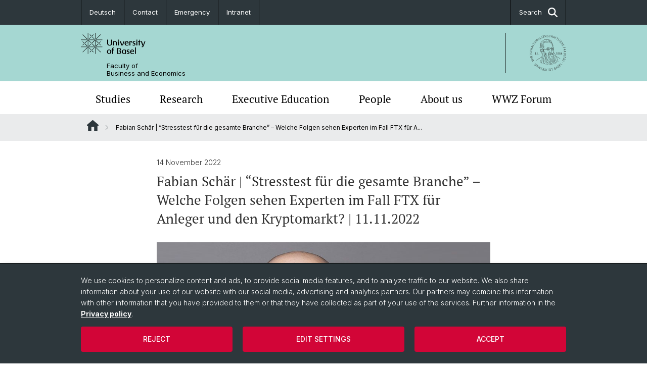

--- FILE ---
content_type: text/html; charset=utf-8
request_url: https://wwz.unibas.ch/en/news/details-2598/fabian-schaer-stresstest-fuer-die-gesamte-branche-welche-folgen-sehen-experten-im-fall-ftx-fuer-anleger-und-den-kryptomarkt-11112022/
body_size: 8116
content:
<!DOCTYPE html> <html lang="en" class="no-js"> <head> <meta charset="utf-8"> <!-- This website is powered by TYPO3 - inspiring people to share! TYPO3 is a free open source Content Management Framework initially created by Kasper Skaarhoj and licensed under GNU/GPL. TYPO3 is copyright 1998-2026 of Kasper Skaarhoj. Extensions are copyright of their respective owners. Information and contribution at https://typo3.org/ --> <title>Fabian Schär | “Stresstest für die gesamte Branche” – Welche Folgen sehen Experten im Fall FTX für Anleger und den Kryptomarkt? | 11.11.2022 | Faculty of Business and Economics | University of Basel</title> <meta name="generator" content="TYPO3 CMS"> <meta name="description" content="Die Beinahe-Insolvenz der Kryptobörse FTX sorgt für rote Zahlen. Die Experten warnen: der Kryptomarkt wird Monate brauchen, um sich zu erholen. Aber es gibt auch positive Einblicke. Fabian Schär im Zitat."> <meta property="og:title" content="Fabian Schär | “Stresstest für die gesamte Branche” – Welche Folgen sehen Experten im Fall FTX für Anleger und den Kryptomarkt? | 11.11.2022"> <meta property="og:type" content="article"> <meta property="og:url" content="https://wwz.unibas.ch/en/news/details-2598/fabian-schaer-stresstest-fuer-die-gesamte-branche-welche-folgen-sehen-experten-im-fall-ftx-fuer-anleger-und-den-kryptomarkt-11112022/"> <meta property="og:image" content="https://wwz.unibas.ch/fileadmin/_processed_/3/9/csm_Schaer_Fabian_846734eb5d.jpg"> <meta property="og:image:width" content="888"> <meta property="og:image:height" content="500"> <meta property="og:description" content="Die Beinahe-Insolvenz der Kryptobörse FTX sorgt für rote Zahlen. Die Experten warnen: der Kryptomarkt wird Monate brauchen, um sich zu erholen. Aber es gibt auch positive Einblicke. Fabian Schär im Zitat."> <meta name="twitter:card" content="summary"> <link rel="stylesheet" href="/_assets/46b9f98715faf6e138efa20803b286a2/Css/Styles.css?1768328738" media="all"> <link rel="stylesheet" href="/_assets/f34691673face4b5c642d176b42916a9/Stylesheet/style.css?1768328738" media="all"> <link href="/resources/assets/easyweb-BqWii40l.css?1768328865" rel="stylesheet" > <script async="async" defer="defer" data-domain="wwz.unibas.ch" src="https://pl.k8s-001.unibas.ch/js/script.js"></script> <script> const storageName = 'klaro'; const translatedButtonTextCookieSettings = 'Customize privacy settings'; const cookieSettingsImgPathDefault = '/_assets/f34691673face4b5c642d176b42916a9/Icons/icon_cookie_settings.svg'; const cookieSettingsImgPathHover = '/_assets/f34691673face4b5c642d176b42916a9/Icons/icon_cookie_settings-hover.svg'; const cookieIconPermanentlyAvailable = '0'; const cookieExpiresAfterDays = 365; let allServiceSettings = []; let consenTypeObj = {}; let serviceSetting = {}; let serviceName = {}; let serviceIsTypeOfConsentMode = false; </script><script type="opt-in" data-type="text/javascript" data-name="matomo-2"> var _paq = window._paq = window._paq || []; _paq.push(["disableCookies"]); _paq.push(['trackPageView']); _paq.push(['enableLinkTracking']); (function() { var u="/"; _paq.push(['setTrackerUrl', u+'matomo.php']); _paq.push(['setSiteId', ]); var d=document, g=d.createElement('script'), s=d.getElementsByTagName('script')[0]; g.type='text/javascript'; g.async=true; g.defer=true; g.src=u+'matomo.js'; s.parentNode.insertBefore(g,s); })(); </script> <meta name="viewport" content="width=device-width, initial-scale=1"> <link rel="apple-touch-icon" sizes="180x180" href="/_assets/c01bf02b2bd1c1858e20237eedffaccd/HtmlTemplate/images/favicon/apple-touch-icon.png"> <link rel="icon" type="image/png" href="/_assets/c01bf02b2bd1c1858e20237eedffaccd/HtmlTemplate/images/favicon/favicon-32x32.png" sizes="32x32"> <link rel="icon" type="image/png" href="/_assets/c01bf02b2bd1c1858e20237eedffaccd/HtmlTemplate/images/favicon/favicon-16x16.png" sizes="16x16"> <link rel="manifest" href="/_assets/c01bf02b2bd1c1858e20237eedffaccd/HtmlTemplate/images/favicon/manifest.json"> <link rel="mask-icon" href="/_assets/c01bf02b2bd1c1858e20237eedffaccd/HtmlTemplate/images/favicon/safari-pinned-tab.svg" color="#88b0ac"> <link rel="shortcut icon" href="/_assets/c01bf02b2bd1c1858e20237eedffaccd/HtmlTemplate/images/favicon/favicon.ico"> <meta name="msapplication-config" content="/_assets/c01bf02b2bd1c1858e20237eedffaccd/HtmlTemplate/images/favicon/browserconfig.xml"> <link rel="canonical" href="https://wwz.unibas.ch/en/news/details-2598/fabian-schaer-stresstest-fuer-die-gesamte-branche-welche-folgen-sehen-experten-im-fall-ftx-fuer-anleger-und-den-kryptomarkt-11112022/"/> <link rel="alternate" hreflang="de-CH" href="https://wwz.unibas.ch/de/newsdetails/fabian-schaer-stresstest-fuer-die-gesamte-branche-welche-folgen-sehen-experten-im-fall-ftx-fuer-anleger-und-den-kryptomarkt-11112022/"/> <link rel="alternate" hreflang="en-US" href="https://wwz.unibas.ch/en/news/details-2598/fabian-schaer-stresstest-fuer-die-gesamte-branche-welche-folgen-sehen-experten-im-fall-ftx-fuer-anleger-und-den-kryptomarkt-11112022/"/> <link rel="alternate" hreflang="x-default" href="https://wwz.unibas.ch/de/newsdetails/fabian-schaer-stresstest-fuer-die-gesamte-branche-welche-folgen-sehen-experten-im-fall-ftx-fuer-anleger-und-den-kryptomarkt-11112022/"/> <!-- VhsAssetsDependenciesLoaded jquery-debounce,easywebFlexcontent --></head> <body class="bg-image-no-repeat"> <noscript> <div style="background: red;padding: 20px;"> <h2 style="color:white;">This site requires JavaScript to work properly.</h2> <h3><a href="https://www.enable-javascript.com/en/" target="_blank">How do I activate JavaScript in this web browser?</a></h3> </div> </noscript> <div class="flex flex-col min-h-screen"> <div class="bg-primary-light d-block header-unibas" x-data="{ showSearch: false }" data-page-component="brand-panel"> <div class="bg-anthracite text-white leading-[1.5625rem] font-normal text-[0.8125rem]"> <div class="lg:mx-auto lg:max-w-container lg:px-content flex flex-col w-full h-full"> <ul class="flex flex-wrap w-full -mt-[1px]"><li class="flex-auto md:flex-initial flex border-r border-t first:border-l border-black"><a class="w-full text-center px-4 py-3 inline-flex items-center justify-center whitespace-nowrap hover:bg-white hover:text-anthracite transition-colors" href="/de/newsdetails/fabian-schaer-stresstest-fuer-die-gesamte-branche-welche-folgen-sehen-experten-im-fall-ftx-fuer-anleger-und-den-kryptomarkt-11112022/">Deutsch</a></li><li class="flex-auto md:flex-initial flex border-r border-t first:border-l border-black" title="Contact"><a href="/en/contact/" class="w-full text-center px-4 py-3 inline-flex items-center justify-center whitespace-nowrap hover:bg-white hover:text-anthracite transition-colors " > Contact </a></li><li class="flex-auto md:flex-initial flex border-r border-t first:border-l border-black" title="Emergency"><a href="/en/emergency/" class="w-full text-center px-4 py-3 inline-flex items-center justify-center whitespace-nowrap hover:bg-white hover:text-anthracite transition-colors " > Emergency </a></li><li class="flex-auto md:flex-initial flex border-r border-t first:border-l border-black" title="Intranet"><a href="https://intranet.unibas.ch/spaces/viewspace.action?key=WWZFAK&amp;showLanguage=en_GB" class="w-full text-center px-4 py-3 inline-flex items-center justify-center whitespace-nowrap hover:bg-white hover:text-anthracite transition-colors " target="_blank"> Intranet </a></li> &#x20; &#x20; &#x20; <li class="flex-auto md:flex-initial flex border-r border-t first:border-l border-black hidden md:flex md:ml-auto md:border-l"><a class="w-full text-center px-4 py-3 inline-flex items-center justify-center whitespace-nowrap hover:bg-white hover:text-anthracite transition-colors" href="javascript:void(0)" role="button" aria-expanded="false" id="searchInputToggle" x-on:click="showSearch = ! showSearch" x-effect="let c=document.getElementById('searchInputToggle');if(showSearch)c.classList.add('opened');else c.classList.remove('opened');" aria-controls="desktop-search"> Search <i class="ml-3 text-[1.175rem] fa-solid fa-search"></i></a></li></ul> </div> </div> <div class="leading-6 bg-primary-light text-gray-darker ease-in-out duration-1000" id="desktop-search" x-cloak x-show="showSearch"> <div class="container-content pb-5 mx-auto w-full h-full leading-6 md:block text-gray-darker"> <form class="main-search" action="https://wwz.unibas.ch/en/search-page/"> <div class="flex relative flex-wrap items-stretch pr-4 pt-5 w-full leading-6 border-b border-solid border-anthracite text-gray-darker"> <label class="sr-only" for="header-search-field">Search</label> <input name="tx_solr[q]" value="" id="header-search-field" class="block overflow-visible relative flex-auto py-4 pr-3 pl-0 m-0 min-w-0 h-16 font-serif italic font-light leading-normal bg-clip-padding bg-transparent roundehidden border-0 cursor-text text-[25px] text-anthracite placeholder-anthracite focus:[box-shadow:none]" placeholder="What are you looking for?"/> <div class="input-group-append"> <button type="submit" class="unibas-search-button"><span class="sr-only">Search</span></button> </div> </div> </form> </div> </div> <div class="relative h-28 bg-primary text-gray-darker"> <div class="flex container-content h-full py-3 md:py-4"> <div class="w-1/2 grow h-full flex items-center pr-3"> <div class="w-full flex flex-col h-full"> <a href="/en/" class="flex-auto flex items-center"> <img xmlns="http://www.w3.org/1999/xhtml" alt="University of Basel" class="h-full max-h-[4.5rem]" src="https://wwz.unibas.ch/_assets/c01bf02b2bd1c1858e20237eedffaccd/Images/Logo_Unibas_BraPan_EN.svg?1768328742"></img> </a> <p class="my-[1rem] pl-[3.2rem] text-[0.8125rem] leading-[0.9375rem] flex items-center min-h-[1.875rem]"> <a class="text-black font-normal" href="/en/">Faculty of <br /> Business and Economics </a> </p> </div> </div> <div class="max-w-1/2 h-full flex items-center justify-end hidden md:flex md:border-l md:border-solid md:border-black pl-12"> <a href="https://wwz.unibas.ch"> <img xmlns="http://www.w3.org/1999/xhtml" class="w-auto h-[4.5rem]" alt="Faculty of Business and Economics" src="https://wwz.unibas.ch/_assets/6e500ddd845d0c07b07972aee0121511/Logos/Logo_Unibas_DepWiwi_ALL.svg?1768328744"></img> </a> </div> </div> </div> <div x-data="{nav: false, search: false, subnavIsOpen: (true && 0 == 0 && 0)}"> <div class="md:hidden"> <div class="grid grid-cols-2 gap-x-0.5 bg-white w-full text-center"> <a @click.prevent="nav = !nav" class="px-2 py-3 bg-gray-lightest bg-center bg-no-repeat" :class="nav ? 'bg-close' : 'bg-hamburger' " href="#active-sub-nav" role="button" aria-controls="active-sub-nav"> </a> <a @click.prevent="search = !search" class="inline-flex items-center justify-center px-2 py-3 bg-gray-lightest" href="#mobile-search" role="button" aria-controls="mobile-search"> Search <span class="inline-block ml-3 w-7 bg-center bg-no-repeat"> <i class="fa-solid" :class="search ? 'fa-unibas-close' : 'fa-search'"></i> </span> </a> </div> <div x-show="search" x-collapse id="mobile-search" class=""> <form class="form main-search" action="https://wwz.unibas.ch/en/search-page/"> <div class="input-group unibas-search container-content" data-children-count="1"> <div class="flex justify-start border-b border-b-1 border-black mb-4 mt-6"> <label class="sr-only" for="tx-indexedsearch-searchbox-sword_search-smartphone" value="">Search</label> <input type="text" name="tx_solr[q]" value="" id="tx-indexedsearch-searchbox-sword_search-smartphone" class="form-control unibas-search-input font-searchbox bg-transparent text-xl text-black flex-1 border-0 p-0 focus:ring-0" placeholder="What are you looking for?"/> <div class="input-group-append"> <button type="submit" class="unibas-search-button mx-3" name="search[submitButton]" value="" id="tx-indexedsearch-searchbox-button-submit">Search</button> </div> </div> </div> </form> </div> </div> <div class="relative"> <div class="bg-white print:hidden hidden md:block"> <div class="container-content"> <ul class="flex flex-nowrap overflow-hidden w-full" id="main-nav"> <li title="Studies" class="flex-grow flex-shrink-0" x-data="{ open: false }" @mouseover="open = true" @mouseleave="open = false"> <a href="/en/studies/" class="block text-center text-h4 font-serif border-t-5 py-2.5 px-3.5 transition-color ease-in-out duration-400 hover:bg-anthracite hover:text-white hover:border-t-secondary border-t-transparent" target=""> Studies </a> </li> <li title="Research" class="flex-grow flex-shrink-0" x-data="{ open: false }" @mouseover="open = true" @mouseleave="open = false"> <a href="/en/research/" class="block text-center text-h4 font-serif border-t-5 py-2.5 px-3.5 transition-color ease-in-out duration-400 hover:bg-anthracite hover:text-white hover:border-t-secondary border-t-transparent" target=""> Research </a> </li> <li title="Executive Education" class="flex-grow flex-shrink-0" x-data="{ open: false }" @mouseover="open = true" @mouseleave="open = false"> <a href="/en/executive-education/" class="block text-center text-h4 font-serif border-t-5 py-2.5 px-3.5 transition-color ease-in-out duration-400 hover:bg-anthracite hover:text-white hover:border-t-secondary border-t-transparent" target=""> Executive Education </a> </li> <li title="People" class="flex-grow flex-shrink-0" x-data="{ open: false }" @mouseover="open = true" @mouseleave="open = false"> <a href="/en/people/" class="block text-center text-h4 font-serif border-t-5 py-2.5 px-3.5 transition-color ease-in-out duration-400 hover:bg-anthracite hover:text-white hover:border-t-secondary border-t-transparent" target=""> People </a> </li> <li title="About us" class="flex-grow flex-shrink-0" x-data="{ open: false }" @mouseover="open = true" @mouseleave="open = false"> <a href="/en/about/" class="block text-center text-h4 font-serif border-t-5 py-2.5 px-3.5 transition-color ease-in-out duration-400 hover:bg-anthracite hover:text-white hover:border-t-secondary border-t-transparent" target=""> About us </a> </li> <li title="WWZ Forum" class="flex-grow flex-shrink-0" x-data="{ open: false }" @mouseover="open = true" @mouseleave="open = false"> <a href="/en/wwz-forum/" class="block text-center text-h4 font-serif border-t-5 py-2.5 px-3.5 transition-color ease-in-out duration-400 hover:bg-anthracite hover:text-white hover:border-t-secondary border-t-transparent" target=""> WWZ Forum </a> </li> </ul> </div> </div> <div class="font-normal bg-gray-lightest mobile-sub-nav-main" id="active-sub-nav"> <div class="flex flex-col container-content"> <template x-if="window.innerWidth >= 768 || 2 >= 2"> <nav class="order-2 text-2xs flex justify-between py-3"> <ol class="unibas-breadcrumb flex flex-row flex-wrap px-3 self-center"> <li class="leading-7 pr-2.5 " > <a class="mr-1" href="/en/" class="home">Website Root</a> </li> <li class="leading-7 pr-2.5 active" aria-current="page"> <span class="before:pr-3 text-breadcrumb unibas-breadcrumb-item"> Fabian Schär | “Stresstest für die gesamte Branche” – Welche Folgen sehen Experten im Fall FTX für A... </span> </li> </ol> </nav> </template> <div class="order-1 text-h4 leading-snug font-serif md:hidden print:hidden " x-show="nav" x-collapse> <ul x-data="{openChildUid: 0}" class="border-t border-t-white mb-4 md:px-1 md:grid md:grid-cols-3 md:gap-x-2.5 md:pt-5 md:mt-4 md:mb-0"> <li class="border-b border-b-white" title="Studies"> <span class="flex items-center justify-between"> <a href="/en/studies/" class="flex-auto py-3 px-5" target="">Studies</a> </span> </li> <li class="border-b border-b-white" title="Research"> <span class="flex items-center justify-between"> <a href="/en/research/" class="flex-auto py-3 px-5" target="">Research</a> </span> </li> <li class="border-b border-b-white" title="Executive Education"> <span class="flex items-center justify-between"> <a href="/en/executive-education/" class="flex-auto py-3 px-5" target="">Executive Education</a> </span> </li> <li class="border-b border-b-white" title="People"> <span class="flex items-center justify-between"> <a href="/en/people/" class="flex-auto py-3 px-5" target="">People</a> </span> </li> <li class="border-b border-b-white" title="About us"> <span class="flex items-center justify-between"> <a href="/en/about/" class="flex-auto py-3 px-5" target="">About us</a> </span> </li> <li class="border-b border-b-white" title="WWZ Forum"> <span class="flex items-center justify-between"> <a href="/en/wwz-forum/" class="flex-auto py-3 px-5" target="">WWZ Forum</a> </span> </li> </ul> </div> </div> </div> </div> </div> </div> <!--TYPO3SEARCH_begin--> <div class="flex-1 pt-8" data-page-width="max-w-container-sm" data-spacing-children="normal"> <section id="c13351" class="unibas-container pt-spacing-inherit first:pt-0 pb-spacing-inherit last:pb-0 bg-container-bg bg-[image:var(--bg-image,none)] bg-cover " data-container-type="1column-small" ><div class="unibas-container__body px-container-spacing-inner" ><div class="flex flex-col " ><div class=" "><div id="c13350" class="frame frame-default frame-type-news_newsdetail frame-layout-0 pt-spacing-inherit first:pt-0 pb-spacing-inherit last:pb-0 text-theme-text " data-container-type="1column-normal" data-type="news-newsdetail" ><div class="news"><div class="article" itemscope="itemscope" itemtype="http://schema.org/Article"><div class="unibas-element unibas-news-detail" data-object="news-detail-container"><p class="unibas-news-detail-date-category-line"><span class="date"><time datetime="14.11.2022"> 14 November 2022 <meta itemprop="datePublished" content="14.11.2022"/></time></span></p><h2 class="my-2" itemprop="headline">Fabian Schär | “Stresstest für die gesamte Branche” – Welche Folgen sehen Experten im Fall FTX für Anleger und den Kryptomarkt? | 11.11.2022</h2><div class="mt-7 mb-10"><div class="unibas-image-align"><div class="unibas-image bg-theme-image-caption-bg flex flex-col items-center" data-object="image"><img xmlns="http://www.w3.org/1999/xhtml" thumbnail="" data-size="1000x500" class="resize " alt="Fabian Schär" src="/fileadmin/_processed_/3/9/csm_Schaer_Fabian_d0d00e4a9c.jpg?1618236277" width="888" height="500"></img></div></div></div><p><strong>Die Beinahe-Insolvenz der Kryptobörse FTX sorgt für rote Zahlen. Die Experten warnen: der Kryptomarkt wird Monate brauchen, um sich zu erholen. Aber es gibt auch positive Einblicke. Fabian Schär im Zitat.</strong></p><div class="ce-bodytext mt-4"><p><a href="https://de.cointelegraph.com/news/ftx-and-binance-what-does-the-german-speaking-community-think" target="_blank" rel="noreferrer">Zum Artikel auf&nbsp;https://de.cointelegraph.com/</a></p></div></div></div></div><div class="mt-7"><p><a href="javascript:history.go(-1);"> Back </a></p></div></div></div></div></div></section> <div class="fixed top-0 left-0 -z-50 h-screen w-full flex"> <div class="w-[var(--page-width)] bg-white mx-auto"></div> </div> </div> <!--TYPO3SEARCH_end--> <div class="bg-anthracite block py-8 lg:pb-4 text-2xs text-white mt-16" data-page-component="footer"> <div class="container max-w-container standard px-content"> <div class="flex flex-col md:flex-row space-y-6 md:space-x-6 md:space-y-0 print:hidden"> <div class="md:w-8/12 lg:w-9/12 flex flex-col gap-y-4"> <p class="text-sm mb-0">Quick Links</p> <div class="lg:grid lg:grid-cols-3 gap-y-4 md:gap-y-0 gap-x-4 text-footer-links"> <ul class="font-normal"> <li title="UB Wirtschaft | SWA" class="mb-3 pb-1"> <a href="https://ub.unibas.ch/de/ub-wirtschaft-swa/" target="_blank" rel="noreferrer">UB Wirtschaft | SWA</a> </li> <li title="ITSC JBH" class="mb-3 pb-1"> <a href="http://https://ius.unibas.ch/de/fakultaet/services/it-service-center/" target="_blank" rel="noreferrer">ITSC JBH</a> </li> <li title="Pinboard" class="mb-3 pb-1"> <a href="/en/studies/pinboard/">Pinboard</a> </li> </ul> <ul class="font-normal"> <li title="Alumni WWZ Basel" class="mb-3 pb-1"> <a href="https://www.alumniwwz.ch/" target="_blank" rel="noreferrer">Alumni WWZ Basel</a> </li> <li title="Alumni Basel" class="mb-3 pb-1"> <a href="https://www.alumnibasel.ch/" target="_blank" rel="noreferrer">Alumni Basel</a> </li> <li title="SVG Basel" class="mb-3 pb-1"> <a href="http://www.svgbasel.ch/" target="_blank" rel="noreferrer">SVG Basel</a> </li> </ul> <ul class="font-normal"> <li title="WWZnewsletter" class="mb-3 pb-1"> <a href="/en/news-events/wwznewsletter/">WWZnewsletter</a> </li> <li title="RealWWZ" class="mb-3 pb-1"> <a href="http://www.realwwz.ch/" target="_blank" rel="noreferrer">RealWWZ</a> </li> <li title="Fachgruppe WiWi" class="mb-3 pb-1"> <a href="https://www.fg-wiwi.unibas.ch" target="_blank" rel="noreferrer">Fachgruppe WiWi</a> </li> </ul> </div> </div> <div class="md:w-4/12 lg:w-3/12 flex flex-col gap-y-4"> <p class="text-sm mb-0">Social Media</p> <ul class="font-serif text-[0.95rem]"> <li class="mt-4 first:mt-0" title="LinkedIn"> <a class="flex w-fit items-center group hover:underline" target="_blank" href="https://www.linkedin.com/company/faculty-of-business-and-economics-university-of-basel"> <span class="inline-flex items-center justify-center mr-5 w-12 h-12 p-2.5 text-black bg-anthracite-light text-white group-hover:bg-[#0072B1] transition-colors duration-400"> <i class="h-full fa-brands fa-linkedin-in"></i> </span> LinkedIn </a> </li> <li class="mt-4 first:mt-0" title="Youtube"> <a class="flex w-fit items-center group hover:underline" target="_blank" href="https://www.youtube.com/@wwz.unibas/"> <span class="inline-flex items-center justify-center mr-5 w-12 h-12 p-2.5 text-black bg-anthracite-light text-white group-hover:bg-[#FF0000] transition-colors duration-400"> <i class="h-full fa-brands fa-youtube"></i> </span> Youtube </a> </li> <li class="mt-4 first:mt-0" title="WWZFaculty Blog"> <a class="flex w-fit items-center group hover:underline" target="_blank" href="https://unibaswwzfaculty.blog/"> <span class="inline-flex items-center justify-center mr-5 w-12 h-12 p-2.5 text-black bg-anthracite-light text-white group-hover:bg-secondary transition-colors duration-400"> <i class="h-full fa-solid fa-link"></i> </span> WWZFaculty Blog </a> </li> </ul> </div> </div> <ul class="flex flex-col sm:flex-row sm:flex-wrap pt-10 lg:pt-4 text-footer-links font-normal"> <li class="list-item" title="University of Basel"> <a target="_blank" href="https://unibas.ch/">&copy; University of Basel</a> </li> <li class="list-item pt-2 sm:pt-0 sm:pb-3.5 pl-3.5 sm:before:content-['/'] sm:before:pr-3.5" title="Privacy Policy"> <a href="/en/datenschutzerklaerung-1/">Privacy Policy</a> </li> <li class="list-item pt-2 sm:pt-0 sm:pb-3.5 pl-3.5 sm:before:content-['/'] sm:before:pr-3.5" title="Imprint"> <a href="/en/imprint/">Imprint</a> </li> <li class="list-item pt-2 sm:pt-0 sm:pb-3.5 pl-3.5 sm:before:content-['/'] sm:before:pr-3.5" title="Cookies"> <a class="js-showConsentModal" href="#">Cookies</a> </li> </ul> </div> </div> <html data-namespace-typo3-fluid="true"> <body> <script> var _paq = _paq || []; /* tracker methods like "setCustomDimension" should be called before "trackPageView" */ _paq.push(["setDocumentTitle", document.domain + "/" + document.title]); _paq.push(['trackPageView']); _paq.push(['enableLinkTracking']); (function() { var u="//matomo-shared-04.hosting.stucki.io/"; _paq.push(['setTrackerUrl', u+'piwik.php']); _paq.push(['setSiteId', 1]); var d=document, g=d.createElement('script'), s=d.getElementsByTagName('script')[0]; g.type='text/javascript'; g.async=true; g.defer=true; g.src=u+'piwik.js'; s.parentNode.insertBefore(g,s); })(); </script> </body> </div> <a href="#top" class="fixed right-0 bottom-20 inline-flex items-center bg-gray-lightest p-3 xl:p-4" title="To top" x-data="toTopButton" x-show="isVisible" x-on:click.prevent="scrollToTop" x-transition:enter="transition ease-out duration-300" x-transition:enter-start="opacity-0 translate-x-12" x-transition:enter-end="opacity-100 translate-x-0" x-transition:leave="transition ease-in duration-300" x-transition:leave-start="opacity-100 translate-x-0" x-transition:leave-end="opacity-0 translate-x-12"> <span class="mr-2">To top</span> <i class="fa-solid fa-chevron-up"></i> </a> <div class="tx-we-cookie-consent" role="dialog" aria-modal="true" aria-label="Privacy settings"> <div id="klaro"></div> </div> <script src="/_assets/46b9f98715faf6e138efa20803b286a2/Javascript/clipboard.min.js?1768328738"></script> <script src="/_assets/46b9f98715faf6e138efa20803b286a2/Javascript/app.js?1768328738"></script> <script src="/_assets/f34691673face4b5c642d176b42916a9/JavaScript/Controller/ConsentController.js?1768328744"></script> <script src="/_assets/f34691673face4b5c642d176b42916a9/JavaScript/HoverCookie/ConsentCookieSettings.js?1768328738"></script> <script type="module" src="/resources/assets/easyweb-COFkWEU1.js?1768328865"></script> <script>var klaroConfig = {"acceptAll":true,"additionalClass":"","cookieDomain":"","cookieExpiresAfterDays":"365","default":false,"elementID":"klaro","groupByPurpose":false,"hideDeclineAll":false,"hideLearnMore":false,"htmlTexts":true,"lang":"en","mustConsent":false,"poweredBy":"https:\/\/consent.websedit.de","privacyPolicy":"https:\/\/wwz.unibas.ch\/en\/datenschutzerklaerung-1\/","storageMethod":"cookie","storageName":"klaro","stylePrefix":"klaro we_cookie_consent","testing":false,"consentMode":true,"consentModev2":true,"translations":{"en":{"consentModal":{"title":"Privacy settings","description":"You can specify your privacy settings below."},"privacyPolicy":{"text":"Detailed information and how you can withdraw your consent at any time can be found in our {privacyPolicy}.","name":"Privacy policy"},"consentNotice":{"description":"We use cookies to personalize content and ads, to provide social media features, and to analyze traffic to our website. We also share information about your use of our website with our social media, advertising and analytics partners. Our partners may combine this information with other information that you have provided to them or that they have collected as part of your use of the services. Further information in the \u003Ca href=\"https:\/\/wwz.unibas.ch\/en\/datenschutzerklaerung-1\/\"\u003EPrivacy policy\u003C\/a\u003E.","changeDescription":"Since your last visit there have been changes to the privacy settings. Please update your settings.","learnMore":"Edit settings"},"contextualConsent":{"acceptOnce":"Yes","acceptAlways":"Always","description":"Do you want to load external content supplied by {title}?"},"service":{"disableAll":{"title":"Accept all","description":"You have the right to revoke your consent at any time, either individually or in its entirety. If consents to data processing are revoked, the data that were legally collected up to the revocation can still be processed by the provider."},"optOut":{"title":"(Opt-Out)","description":"This application is loaded by default (but you can disable it)"},"required":{"title":"(always necessary)","description":"This application is always required"},"purpose":"Purpose","purposes":"Purposes"},"purposes":{"unknown":"Not assigned"},"ok":"Accept","save":"Save settings","acceptAll":"Accept all","acceptSelected":"Accept selected","decline":"Reject","close":"Close","openConsent":"Customize privacy settings","poweredBy":"Provided by websedit"}},"services":[]}</script><script> klaroConfig.services.push({ name: 'youtube', title: 'YouTube', description: '<p>This cookie allows us to embed YouTube videos on our website and track usage metrics.</p>', default: true, defaultIfNoConsent: true, required: false, optOut: false, translations: {'en':{'title':'YouTube'}}, purposes: ['unknown'], cookies: [], callback: ConsentApp.consentChanged, ownCallback:'', gtm:{trigger:'',variable:''} }); </script><script> klaroConfig.services.push({ name: 'vimeo', title: 'Vimeo', description: '<p>This cookie enables Vimeo videos to be played on our site and collects video interaction data.</p>', default: true, defaultIfNoConsent: true, required: false, optOut: false, translations: {'en':{'title':'Vimeo'}}, purposes: ['unknown'], cookies: [], callback: ConsentApp.consentChanged, ownCallback:'', gtm:{trigger:'',variable:''} }); </script><script> klaroConfig.services.push({ name: 'other-5', title: 'SoundCloud', description: '<p>This cookie allows us to embed SoundCloud audio files and track listening metrics.</p>', default: true, defaultIfNoConsent: true, required: false, optOut: false, translations: {'en':{'title':'SoundCloud'}}, purposes: ['unknown'], cookies: [], callback: ConsentApp.consentChanged, ownCallback:'', gtm:{trigger:'',variable:''} }); </script><script> klaroConfig.services.push({ name: 'other-4', title: 'SwitchTube', description: '<p>This cookie supports the integration of SwitchTube videos on our site and tracks video plays.</p>', default: true, defaultIfNoConsent: true, required: false, optOut: false, translations: {'en':{'title':'SwitchTube'}}, purposes: ['unknown'], cookies: [], callback: ConsentApp.consentChanged, ownCallback:'', gtm:{trigger:'',variable:''} }); </script><script> klaroConfig.services.push({ name: 'other-3', title: 'Panopto', description: '<p>This cookie enables the embedding of Panopto videos on our website and tracks video plays.</p>', default: true, defaultIfNoConsent: true, required: false, optOut: false, translations: {'en':{'title':'Panopto'}}, purposes: ['unknown'], cookies: [], callback: ConsentApp.consentChanged, ownCallback:'', gtm:{trigger:'',variable:''} }); </script><script> klaroConfig.services.push({ name: 'matomo-2', title: 'Matomo', description: '<p>This cookie is used for collecting website analytics data to help improve the user experience.</p>', default: true, defaultIfNoConsent: true, required: false, optOut: false, translations: {'en':{'title':'Matomo'}}, purposes: ['unknown'], cookies: [], callback: ConsentApp.consentChanged, ownCallback:'', gtm:{trigger:'',variable:''} }); </script><script> klaroConfig.services.push({ name: 'other-1', title: 'Plausible analytics', description: '<p>This cookie is used for collecting website analytics data to help improve the user experience.</p>', default: true, defaultIfNoConsent: true, required: false, optOut: false, translations: {'en':{'title':'Plausible analytics'}}, purposes: ['unknown'], cookies: [], callback: ConsentApp.consentChanged, ownCallback:'', gtm:{trigger:'',variable:''} }); </script><script src="/_assets/f34691673face4b5c642d176b42916a9/Library/klaro/klaro.js"></script> <script type="text/javascript" src="/typo3temp/assets/vhs/vhs-assets-52f024c61a0d6a515dc137603d9faeaa.js"></script>
<link rel="stylesheet" href="/typo3temp/assets/vhs/vhs-assets-7839eae36d13d2fdb100de063f654206.css" /></body> </html>